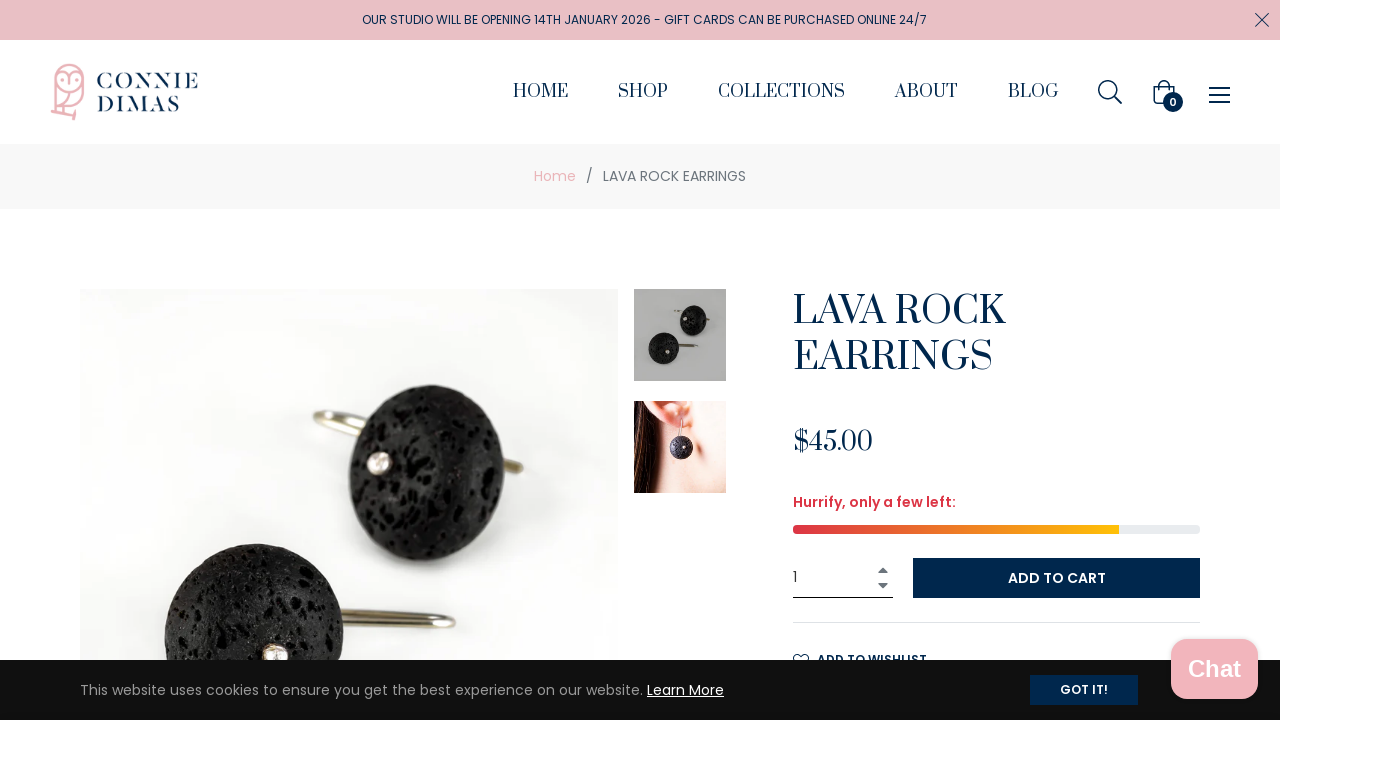

--- FILE ---
content_type: text/javascript; charset=utf-8
request_url: https://www.conniedimasjewellery.com/products/lava-rock-1.js
body_size: 879
content:
{"id":1960443445341,"title":"LAVA ROCK EARRINGS","handle":"lava-rock-1","description":"\u003cdiv\u003e\u003cspan\u003ePart of the Unearthed Collection. Lava rock, also known as Basalt, is an intense mineral formed after conditions of intense heat and pressure. Textural and tactile, not shinny. Easy to wear.\u003c\/span\u003e\u003c\/div\u003e\n\u003cdiv\u003e\u003cem\u003eLava rock is famous for its grounding and calming qualities that can teach us about depth, intensity, and change.\u003c\/em\u003e\u003c\/div\u003e\n\u003cdiv\u003e\u003cspan\u003eDETAILS:\u003c\/span\u003e\u003c\/div\u003e\n\u003cul\u003e\n\u003cli\u003e\n\u003cdiv\u003e\u003cspan\u003eSterling silver.\u003c\/span\u003e\u003c\/div\u003e\n\u003c\/li\u003e\n\u003cli\u003e\u003cspan\u003eLava rock.\u003c\/span\u003e\u003c\/li\u003e\n\u003cli\u003e\n\u003cdiv\u003e\u003cspan\u003eNickel-free.\u003c\/span\u003e\u003c\/div\u003e\n\u003c\/li\u003e\n\u003cli\u003e\n\u003cdiv\u003e\u003cspan\u003eHook style.\u003c\/span\u003e\u003c\/div\u003e\n\u003c\/li\u003e\n\u003cli\u003e\n\u003cdiv\u003e\u003cspan\u003eDelivery in Connie Dimas packaging.\u003c\/span\u003e\u003c\/div\u003e\n\u003c\/li\u003e\n\u003cli\u003e\n\u003cdiv\u003e\u003cspan\u003eJewellery handmade and designed in Australia.\u003c\/span\u003e\u003c\/div\u003e\n\u003c\/li\u003e\n\u003cli\u003e\n\u003cdiv\u003e\u003ca href=\"https:\/\/www.conniedimasjewellery.com\/pages\/shipping-information\"\u003eShipping information.\u003c\/a\u003e\u003c\/div\u003e\n\u003c\/li\u003e\n\u003cli\u003e\n\u003cdiv\u003e\u003ca href=\"https:\/\/www.conniedimasjewellery.com\/pages\/care-guide\"\u003eCare Guide.\u003c\/a\u003e\u003c\/div\u003e\n\u003c\/li\u003e\n\u003c\/ul\u003e\n\u003cdiv\u003e\u003cspan\u003eSIZE:\u003c\/span\u003e\u003c\/div\u003e\n\u003cul\u003e\n\u003cli\u003e\n\u003cdiv\u003e\u003cspan\u003e1.2cm x 3.8 cm \u003c\/span\u003e\u003c\/div\u003e\n\u003c\/li\u003e\n\u003c\/ul\u003e","published_at":"2019-01-24T20:13:10+11:00","created_at":"2019-01-24T20:13:10+11:00","vendor":"Connie Dimas Jewellery","type":"Earrings","tags":["black","earrings","Pop","stone"],"price":4500,"price_min":4500,"price_max":4500,"available":true,"price_varies":false,"compare_at_price":null,"compare_at_price_min":0,"compare_at_price_max":0,"compare_at_price_varies":false,"variants":[{"id":19560481357917,"title":"Default Title","option1":"Default Title","option2":null,"option3":null,"sku":"CDE131","requires_shipping":true,"taxable":false,"featured_image":null,"available":true,"name":"LAVA ROCK EARRINGS","public_title":null,"options":["Default Title"],"price":4500,"weight":8,"compare_at_price":null,"inventory_quantity":8,"inventory_management":"shopify","inventory_policy":"deny","barcode":"33460543","requires_selling_plan":false,"selling_plan_allocations":[]}],"images":["\/\/cdn.shopify.com\/s\/files\/1\/1270\/7575\/products\/cdj-4654.jpg?v=1624671267","\/\/cdn.shopify.com\/s\/files\/1\/1270\/7575\/products\/cdj-4756.jpg?v=1624671267"],"featured_image":"\/\/cdn.shopify.com\/s\/files\/1\/1270\/7575\/products\/cdj-4654.jpg?v=1624671267","options":[{"name":"Title","position":1,"values":["Default Title"]}],"url":"\/products\/lava-rock-1","media":[{"alt":"LAVA ROCK EARRINGS - Connie Dimas Jewellery","id":1942041329757,"position":1,"preview_image":{"aspect_ratio":1.0,"height":1080,"width":1080,"src":"https:\/\/cdn.shopify.com\/s\/files\/1\/1270\/7575\/products\/cdj-4654.jpg?v=1624671267"},"aspect_ratio":1.0,"height":1080,"media_type":"image","src":"https:\/\/cdn.shopify.com\/s\/files\/1\/1270\/7575\/products\/cdj-4654.jpg?v=1624671267","width":1080},{"alt":"LAVA ROCK EARRINGS - Connie Dimas Jewellery","id":1942042214493,"position":2,"preview_image":{"aspect_ratio":1.0,"height":1178,"width":1178,"src":"https:\/\/cdn.shopify.com\/s\/files\/1\/1270\/7575\/products\/cdj-4756.jpg?v=1624671267"},"aspect_ratio":1.0,"height":1178,"media_type":"image","src":"https:\/\/cdn.shopify.com\/s\/files\/1\/1270\/7575\/products\/cdj-4756.jpg?v=1624671267","width":1178}],"requires_selling_plan":false,"selling_plan_groups":[]}